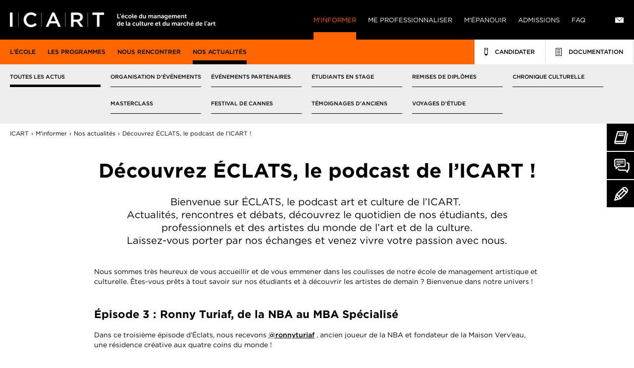

--- FILE ---
content_type: text/html; charset=UTF-8
request_url: https://www.icart.fr/actualites/decouvrez-eclats-le-podcast-de-licart
body_size: 8280
content:
<!DOCTYPE html>
<html xmlns="http://www.w3.org/1999/xhtml" lang="fr">
<head>
<meta charset="UTF-8" />
<meta http-equiv="content-language" content="fr" />
<title>Ecole de Médiation Culturelle ICART | Découvrez ÉCLATS, le podcast de l’ICART !</title>
<meta name="viewport" content="width=device-width, initial-scale=1" />
<meta name="format-detection" content="telephone=no" />
<meta name="facebook-domain-verification" content="vlzzg7013r1e43kftp6vbe560k8z7w" />
<meta name="description" content="Découvrez ÉCLATS, le podcast de l&#39;ICART ! : suivez toute l&#039;actualité de l&#039;ICART, école de médiation culturelle et marché de l&#039;art de référence" />
<meta property="og:title" content="Découvrez ÉCLATS, le podcast de l&#39;ICART !" />
<meta property="og:description" content="Découvrez ÉCLATS, le podcast de l&#39;ICART ! : suivez toute l&#039;actualité de l&#039;ICART, école de médiation culturelle et marché de l&#039;art de référence" />
<meta property="og:url" content="https://www.icart.fr/actualites/decouvrez-eclats-le-podcast-de-licart" />
<meta property="og:image" content="https://www.icart.fr/data/news/377/listing.1678805785.png" />
<meta property="og:image:width" content="510" />
<meta property="og:image:height" content="510" />
<meta property="og:site_name" content="ICART" />
<meta property="og:locale" content="fr_FR" />
<meta property="og:type" content="article" />
<meta property="article:published_time" content="2024-03-14T00:00:00+00:00" />
<meta name="robots" content="index, follow" />
<meta name="google-site-verification" content="aollNSzjfDvaQwVrnfNOWr-q0mmCX0hjXNMD-xT6_R8" />
<link rel="canonical" href="https://www.icart.fr/actualites/decouvrez-eclats-le-podcast-de-licart" />
<link rel="shortcut icon" href="https://www.icart.fr/assets/icons/favicon.ico" type="image/x-icon">
<link href="https://www.icart.fr/assets/css/icart.min.1769014948.css" media="all" type="text/css" rel="stylesheet" />
<noscript><link href="https://www.icart.fr/assets/css/icart.min.1769014948.css" media="all" type="text/css" rel="stylesheet" /></noscript>
<script src="https://www.icart.fr/assets/js/lib/require-jquery.min.js" data-main="https://www.icart.fr/assets/js/icart.min.1769014948.js" data-root="https://www.icart.fr/" data-tk="lwuvyVWifVhAI4oeJ8qnqL0IRIiCsM5dE8mTqC8r" defer="1"></script>
<script src="https://www.icart.fr/assets/js/locale/fr_FR/icart.1769014948.js" data-domain="icart" defer="1"></script>
<script type="text/javascript" src="//www.youtube.com/iframe_api"></script>
</head>
<body class="theme-discover">
<div id="wrapper">
  <header>
    <div id="header_main">
      <nav id="main" itemscope itemtype="http://www.schema.org/SiteNavigationElement">
        <a href="https://www.icart.fr/" id="logo">ICART</a>
        <a href="https://www.icart.fr/decouvrir" id="nav-discover" class="active">M&#039;informer</a>
        <a href="https://www.icart.fr/accomplir" id="nav-accomplish">Me professionnaliser</a>
        <a href="https://www.icart.fr/epanouir" id="nav-blossom">M&#039;épanouir</a>
        <a href="https://www.icart.fr/admissions" id="nav-subscribe">Admissions</a>
        <a href="https://www.icart.fr/faq" id="nav-faq">FAQ</a>
        <a href="https://www.icart.fr/contacts" id="nav-contact"><img src="https://www.icart.fr/assets/img/design/nav-contact.png" width="19" height="13" loading="lazy" alt="Contact ICART - Ecole de Médiation Culturelle &amp; Marché de l&#039;Art Paris, Bordeaux et New York" /></a>
        <a href="#" id="burger">Menu</a>
      </nav>
    </div>
    <div id="header_sec">
      <nav id="sec">
        <a href="https://www.icart.fr/ecole-mediation-culturelle">L&#039;école</a>
        <a href="https://www.icart.fr/formations-mediation-culturelle">Les programmes</a>
        <a href="https://www.icart.fr/agenda">Nous rencontrer</a>
        <a href="https://www.icart.fr/actualites" class="active">Nos actualités</a>
        <a href="https://www.icart.fr/decouvrir" class="mobile">M&#039;informer</a>
        <a href="https://www.icart.fr/brochure" class="right" id="nav-documentation">
          <img src="https://www.icart.fr/assets/img/design/nav-documentation.png" width="12" height="16" loading="lazy" alt="Documentation ICART - Ecole de Médiation Culturelle &amp; Marché de l&#039;Art Paris, Bordeaux et New York" />
          <span>Documentation</span>
        </a>
        <a href="https://www.icart.fr/candidature-admission" class="right" id="nav-signin">
          <img src="https://www.icart.fr/assets/img/design/nav-signin.png" width="7" height="16" loading="lazy" alt="Inscription ICART - Ecole de Médiation Culturelle &amp; Marché de l&#039;Art Paris, Bordeaux et New York" />
          <span>Candidater</span>
        </a>
      </nav>
      <nav id="third">
        <ul class="four-columns two-rows">
          <li><a href="https://www.icart.fr/ecole-mediation-culturelle/histoire-icart">Notre histoire</a></li>
          <li><a href="https://www.icart.fr/ecole-mediation-culturelle/chiffres-cles">Chiffres clés</a></li>
          <li><a href="https://www.icart.fr/ecole-mediation-culturelle/campus">Campus</a></li>
          <li><a href="https://www.icart.fr/ecole-mediation-culturelle/notre-pedagogie">Pédagogie</a></li>
          <li><a href="https://www.icart.fr/ecole-mediation-culturelle/references-labels">Références &amp; labels</a></li>
          <li><a href="https://www.icart.fr/ecole-mediation-culturelle/nos-parrains">Nos parrains</a></li>
        </ul>
        <ul class="five-columns one-row">
          <li><a href="https://www.icart.fr/formations-mediation-culturelle">Formations</a></li>
          <li><a href="https://www.icart.fr/formations-mediation-culturelle/bachelor-mediation-culturelle">Bachelor - Années 1 à 3</a></li>
          <li><a href="https://www.icart.fr/formations-mediation-culturelle/mba-mediation-culturelle">MBA Spécialisés - Années 4 à 5</a></li>
          <li><a href="https://www.icart.fr/formations-mediation-culturelle/vae">VAE</a></li>
          <li><a href="https://www.icart.fr/rentree-decalee">Rentrée décalée</a></li>
        </ul>
        <ul class="three-columns two-rows">
          <li><a href="https://www.icart.fr/agenda/portes-ouvertes">Portes ouvertes</a></li>
          <li><a href="https://www.icart.fr/agenda/atelier-decouverte">Ateliers Découverte</a></li>
          <li><a href="https://www.icart.fr/agenda/webconferences">Webconférences - Année 1 à 5</a></li>
          <li><a href="https://www.icart.fr/agenda/concours-ecole-mediation-culturelle">Préparation au concours - Année 1 à 3</a></li>
          <li><a href="https://www.icart.fr/agenda/concours">Concours d&#039;entrée - Années 1, 2 et 3</a></li>
          <li><a href="https://www.icart.fr/agenda/candidatures">Candidatures - Années 4 et 5</a></li>
        </ul>
        <ul class="six-columns two-rows active">
          <li><a href="https://www.icart.fr/actualites" class="active">Toutes les actus</a></li>
          <li>&nbsp;</li>
          <li><a href="https://www.icart.fr/actualites/categorie/organisation-d-evenements">Organisation d&#039;événements</a></li>
          <li><a href="https://www.icart.fr/actualites/categorie/masterclass">Masterclass</a></li>
          <li><a href="https://www.icart.fr/actualites/categorie/evenements-partenaires">Événements partenaires</a></li>
          <li><a href="https://www.icart.fr/actualites/categorie/festival-de-cannes">Festival de Cannes</a></li>
          <li><a href="https://www.icart.fr/actualites/categorie/etudiants-en-stage">Étudiants en stage</a></li>
          <li><a href="https://www.icart.fr/actualites/categorie/temoignages-d-anciens">Témoignages d&#039;anciens</a></li>
          <li><a href="https://www.icart.fr/actualites/categorie/remises-de-diplomes">Remises de diplômes</a></li>
          <li><a href="https://www.icart.fr/actualites/categorie/voyages-d-etude">Voyages d&#039;étude</a></li>
          <li><a href="https://www.icart.fr/actualites/categorie/chronique-culturelle">Chronique culturelle</a></li>
        </ul>
      </nav>
    </div>
    <nav id="nav-mobile">
      <nav>
        <a href="https://www.icart.fr/brochure" id="nav-mobile-documentation">
          <img src="https://www.icart.fr/assets/img/design/nav-mobile-documentation.png" width="12" loading="lazy" alt="Documentation ICART - Ecole de Médiation Culturelle &amp; Marché de l&#039;Art Paris, Bordeaux et New York" />
          <span>Documentation</span>
        </a>
        <a href="https://www.icart.fr/candidature-admission" id="nav-mobile-signin">
          <img src="https://www.icart.fr/assets/img/design/nav-mobile-signin.png" width="7" height="16" loading="lazy" alt="Inscription ICART - Ecole de Médiation Culturelle &amp; Marché de l&#039;Art Paris, Bordeaux et New York" />
          <span>Candidater</span>
        </a>
        <a href="https://www.icart.fr/contacts" id="nav-mobile-contact"><img src="https://www.icart.fr/assets/img/design/nav-contact-black.png" width="19" height="13" loading="lazy" alt="Contact" /></a>
        <a href="#" id="nav-mobile-close"></a>
      </nav>
      <div>
        <nav class="border-discover">
          <a href="https://www.icart.fr/decouvrir" id="nav-mobile-discover">M&#039;informer</a>
          <a href="https://www.icart.fr/ecole-mediation-culturelle">L&#039;école</a>
          <a href="https://www.icart.fr/formations-mediation-culturelle">Les programmes</a>
          <a href="https://www.icart.fr/agenda">Nous rencontrer</a>
          <a href="https://www.icart.fr/actualites" class="active">Nos actualités</a>
          <a href="https://www.icart.fr/decouvrir" class="mobile">M&#039;informer</a>
          <ul class="four-columns two-rows">
            <li><a href="https://www.icart.fr/ecole-mediation-culturelle/histoire-icart">Notre histoire</a></li>
            <li><a href="https://www.icart.fr/ecole-mediation-culturelle/chiffres-cles">Chiffres clés</a></li>
            <li><a href="https://www.icart.fr/ecole-mediation-culturelle/campus">Campus</a></li>
            <li><a href="https://www.icart.fr/ecole-mediation-culturelle/notre-pedagogie">Pédagogie</a></li>
            <li><a href="https://www.icart.fr/ecole-mediation-culturelle/references-labels">Références &amp; labels</a></li>
            <li><a href="https://www.icart.fr/ecole-mediation-culturelle/nos-parrains">Nos parrains</a></li>
          </ul>
          <ul class="five-columns one-row">
            <li><a href="https://www.icart.fr/formations-mediation-culturelle">Formations</a></li>
            <li><a href="https://www.icart.fr/formations-mediation-culturelle/bachelor-mediation-culturelle">Bachelor - Années 1 à 3</a></li>
            <li><a href="https://www.icart.fr/formations-mediation-culturelle/mba-mediation-culturelle">MBA Spécialisés - Années 4 à 5</a></li>
            <li><a href="https://www.icart.fr/formations-mediation-culturelle/vae">VAE</a></li>
            <li><a href="https://www.icart.fr/rentree-decalee">Rentrée décalée</a></li>
          </ul>
          <ul class="three-columns two-rows">
            <li><a href="https://www.icart.fr/agenda/portes-ouvertes">Portes ouvertes</a></li>
            <li><a href="https://www.icart.fr/agenda/atelier-decouverte">Ateliers Découverte</a></li>
            <li><a href="https://www.icart.fr/agenda/webconferences">Webconférences - Année 1 à 5</a></li>
            <li><a href="https://www.icart.fr/agenda/concours-ecole-mediation-culturelle">Préparation au concours - Année 1 à 3</a></li>
            <li><a href="https://www.icart.fr/agenda/concours">Concours d&#039;entrée - Années 1, 2 et 3</a></li>
            <li><a href="https://www.icart.fr/agenda/candidatures">Candidatures - Années 4 et 5</a></li>
          </ul>
          <ul class="six-columns two-rows active">
            <li><a href="https://www.icart.fr/actualites" class="active">Toutes les actus</a></li>
            <li>&nbsp;</li>
            <li><a href="https://www.icart.fr/actualites/categorie/organisation-d-evenements">Organisation d&#039;événements</a></li>
            <li><a href="https://www.icart.fr/actualites/categorie/masterclass">Masterclass</a></li>
            <li><a href="https://www.icart.fr/actualites/categorie/evenements-partenaires">Événements partenaires</a></li>
            <li><a href="https://www.icart.fr/actualites/categorie/festival-de-cannes">Festival de Cannes</a></li>
            <li><a href="https://www.icart.fr/actualites/categorie/etudiants-en-stage">Étudiants en stage</a></li>
            <li><a href="https://www.icart.fr/actualites/categorie/temoignages-d-anciens">Témoignages d&#039;anciens</a></li>
            <li><a href="https://www.icart.fr/actualites/categorie/remises-de-diplomes">Remises de diplômes</a></li>
            <li><a href="https://www.icart.fr/actualites/categorie/voyages-d-etude">Voyages d&#039;étude</a></li>
            <li><a href="https://www.icart.fr/actualites/categorie/chronique-culturelle">Chronique culturelle</a></li>
          </ul>
        </nav>
        <nav class="border-accomplish">
          <a href="https://www.icart.fr/accomplir" id="nav-mobile-accomplish">Me professionnaliser</a>
          <a href="https://www.icart.fr/metiers-art-culture/univers-art-culture">Nos métiers</a>
          <a href="https://www.icart.fr/relations-entreprises">Les relations entreprises</a>
          <a href="https://www.icart.fr/etudiants/nominations-postes">Les alumni</a>
          <a href="https://www.icart.fr/accomplir" class="mobile">Me professionnaliser</a>
          <ul class="three-columns two-rows">
            <li><a href="https://www.icart.fr/metiers-art-culture/univers-art-culture">L&#039;univers de l&#039;art et de la culture</a></li>
            <li><a href="https://www.icart.fr/metiers-art-culture/metiers-art">Art et Patrimoine</a></li>
            <li><a href="https://www.icart.fr/metiers-art-culture/metiers-du-cinema">Cinéma</a></li>
            <li><a href="https://www.icart.fr/metiers-art-culture/metiers-musique">Musique</a></li>
            <li><a href="https://www.icart.fr/metiers-art-culture/metiers-du-spectacle">Spectacle</a></li>
            <li><a href="https://www.icart.fr/metiers-art-culture/metiers-culturels-artistiques">Conférence des métiers</a></li>
          </ul>
          <ul class="two-columns two-rows">
            <li><a href="https://www.icart.fr/relations-entreprises#partners" data-anchor="partners">Nos partenaires</a></li>
            <li><a href="https://www.icart.fr/relations-entreprises#relations" data-anchor="relations">La direction des relations entreprises</a></li>
            <li><a href="https://www.icart.fr/relations-entreprises#offers" data-anchor="offers">Déposer une offre de stage / emploi</a></li>
          </ul>
          <ul class="three-columns two-rows">
            <li><a href="https://www.icart.fr/etudiants/nominations-postes">Nos anciens ont du talent</a></li>
            <li><a href="https://www.icart.fr/etudiants/temoignages-anciens">Témoignages d&#039;anciens</a></li>
            <li><a href="https://www.icart.fr/etudiants/reseau-anciens">Le réseau des anciens</a></li>
            <li><a href="https://www.icart.fr/etudiants/remise-de-diplomes">Remises de diplômes</a></li>
          </ul>
        </nav>
        <nav class="border-blossom">
          <a href="https://www.icart.fr/epanouir" id="nav-mobile-blossom">M&#039;épanouir</a>
          <a href="https://www.icart.fr/masterclass">Masterclasses</a>
          <a href="https://www.icart.fr/evenements-etudiants">Organisation d&#039;événements</a>
          <a href="https://www.icart.fr/evenements-partenaires">Événements partenaires</a>
          <a href="https://www.icart.fr/icart-media">ICART Média</a>
          <a href="https://www.icart.fr/art-et-engagement">Art &amp; Engagement</a>
          <a href="https://www.icart.fr/ecole-internationale">International</a>
          <a href="https://www.icart.fr/epanouir" class="mobile">M&#039;épanouir</a>
          <ul class="empty"></ul>
          <ul class="three-columns one-row">
            <li><a href="https://www.icart.fr/evenements-etudiants/coup-dpouce-culture">Coup d&#039;pouce culture</a></li>
            <li><a href="https://www.icart.fr/evenements-etudiants/flex-festival">Flex Festival</a></li>
            <li><a href="https://www.icart.fr/evenements-etudiants/prix-de-l-icart">Les Prix de l&#039;ICART</a></li>
          </ul>
          <ul class="three-columns one-row">
            <li><a href="https://www.icart.fr/evenements-partenaires#cinema" data-to="cinema">Festivals de cinéma</a></li>
            <li><a href="https://www.icart.fr/evenements-partenaires#comedie-francaise" data-to="comedie-francaise">Partenariat avec la Comédie-Française</a></li>
            <li><a href="https://www.icart.fr/evenements-partenaires#monde-de-l-art" data-to="monde-de-l-art">Monde de l&#039;art</a></li>
            <li><a href="https://www.icart.fr/evenements-partenaires#industrie-musicale" data-to="industrie-musicale">Industrie musicale</a></li>
            <li><a href="https://www.icart.fr/evenements-partenaires#ils-nous-font-confiance" data-to="ils-nous-font-confiance">Ils nous font confiance</a></li>
          </ul>
          <ul class="two-columns one-row">
            <li><a href="https://www.icart.fr/icart-media#icart-prod" data-to="icart-prod">ICART Prod - Culture à l&#039;écran</a></li>
            <li><a href="https://www.icart.fr/icart-media#critiques-culturelles" data-to="critiques-culturelles">Critiques culturelles</a></li>
          </ul>
          <ul class="three-columns one-row">
            <li><a href="https://www.icart.fr/art-et-engagement/ventes-aux-encheres-caritatives">Expositions-ventes aux enchères caritatives</a></li>
            <li><a href="https://www.icart.fr/art-et-engagement/icart-factory">ICART Factory</a></li>
            <li><a href="https://www.icart.fr/art-et-engagement/pedagogie-responsable">Une pédagogie responsable</a></li>
          </ul>
          <ul class="three-columns two-rows">
            <li><a href="https://www.icart.fr/ecole-internationale/relations-internationales">Les relations Internationales</a></li>
            <li><a href="https://www.icart.fr/ecole-internationale/icart-new-york">ICART New York</a></li>
            <li><a href="https://www.icart.fr/ecole-internationale/universites-partenaires">Universités partenaires</a></li>
            <li><a href="https://www.icart.fr/ecole-internationale/erasmus">Erasmus+ / Etudier à l&#039;étranger</a></li>
            <li><a href="https://www.icart.fr/en/international/international-students">International Programs</a></li>
          </ul>
        </nav>
        <nav class="border-subscribe">
          <a href="https://www.icart.fr/admissions" id="nav-mobile-subscribe">Admissions</a>
          <a href="https://www.icart.fr/admissions/procedures">Procédure d&#039;admission</a>
          <a href="https://www.icart.fr/admissions/tarifs-financement">Tarifs &amp; Financement</a>
          <a href="https://www.icart.fr/admissions/service-aux-etudiants">Service aux étudiants</a>
          <ul class="three-columns">
            <li><a href="https://www.icart.fr/admissions/procedures/bachelor">Admissions Bachelor</a></li>
            <li><a href="https://www.icart.fr/admissions/procedures/mba-specialises">Admissions MBA Spécialisés</a></li>
          </ul>
        </nav>
        <nav class="border-subscribe">
          <a href="https://www.icart.fr/faq" id="nav-mobile-faq">FAQ</a>
          <a href="https://www.icart.fr/faq/candidatures-et-admission">Candidatures &amp; Admissions</a>
          <a href="https://www.icart.fr/faq/debouches">Débouchés</a>
          <a href="https://www.icart.fr/faq/formation-continue">Formation continue</a>
          <a href="https://www.icart.fr/faq/etude-et-programmes">Études &amp; Programmes</a>
          <a href="https://www.icart.fr/faq/stages-et-alternance">Stages &amp; Alternance</a>
          <a href="https://www.icart.fr/faq/relations-entreprises">Relations Entreprises</a>
          <a href="https://www.icart.fr/faq/rentree-decalee">Rentrée Décalée</a>
          <a href="https://www.icart.fr/faq/autres-questions">Autres Questions</a>
        </nav>
      </div>
    </nav>
  </header>
  <div class="ctas">
    <a href="https://www.icart.fr/brochure"><img src="https://www.icart.fr/assets/img/design/docu.png" width="29" height="27" loading="lazy" alt="Documentation ICART" /> Brochure </a>
    <a href="https://www.icart.fr/agenda/portes-ouvertes"><img src="https://www.icart.fr/assets/img/design/contact.png" width="31" height="29" loading="lazy" alt="Contacter ICART" /> Nous rencontrer </a>
    <a href="https://www.icart.fr/candidature-admission"><img src="https://www.icart.fr/assets/img/design/candidater.png" width="28" height="28" loading="lazy" alt="Candidater ICART" /> Candidater </a>
  </div>
  <div id="content">
    <nav id="breadcrumbs">
      <a href="https://www.icart.fr/">ICART</a>
      <a href="https://www.icart.fr/decouvrir">M&#039;informer</a>
      <a href="https://www.icart.fr/actualites">Nos actualités</a> Découvrez ÉCLATS, le podcast de l’ICART !
    </nav>
    <div class="container">
      <div class="normal">
        <h1>Découvrez ÉCLATS, le podcast de l’ICART !</h1>
        <div class="introduction"><p>Bienvenue sur ÉCLATS, le podcast art et culture de l’ICART.&nbsp;<br />Actualités, rencontres et débats, découvrez le quotidien de nos étudiants, des professionnels et des artistes du monde de l’art et de la culture.<br />Laissez-vous porter par nos échanges et venez vivre votre passion avec nous.</p></div>
        <p>Nous sommes très heureux de vous accueillir&nbsp;et de vous emmener dans les coulisses de notre école de management artistique et culturelle. Êtes-vous prêts à tout savoir sur nos étudiants et à découvrir les artistes de demain ? Bienvenue dans notre univers&nbsp;!</p>
        <h4><br /><strong>Épisode 3&nbsp;: </strong>Ronny Turiaf, de la NBA au MBA Spécialisé</h4>
        <p>Dans ce troisième épisode d’Éclats, nous recevons&nbsp;<a href="https://www.instagram.com/ronnyturiaf/" role="link" tabindex="0">@ronnyturiaf</a>&nbsp;, ancien joueur de la NBA et fondateur de la Maison Verv’eau, une résidence créative aux quatre coins du monde !&nbsp;<br /><br />Découvrez&nbsp;son parcours&nbsp;de&nbsp;la NBA au monde culturel.&nbsp;</p>
        <iframe frameborder="0" height="220" id="ausha-8U3n" loading="lazy" name="Ausha Podcast Player" src="https://player.ausha.co/?showId=LnOR5T71nM8P&amp;color=%2372238e&amp;podcastId=b3MpGH370806&amp;v=3&amp;playerId=ausha-8U3n"></iframe>
        <script src="https://player.ausha.co/ausha-player.js"></script>
        <h4><br /><strong>Épisode 2&nbsp;: D'étudiante à l'ICART à influenceuse culture, rencontre avec Salomé de MatchWithArt</strong></h4>
        <p>Dans ce nouvel épisode découvrez&nbsp;<a href="https://www.instagram.com/matchwithart/" role="link" tabindex="0">@matchwithart</a>&nbsp;alias Salomé Monpetit, diplômée du MBA Spécialisé Marché International de l'Art et aujourd'hui influenceuse mode et culture sous le pseudonyme MatchWithArt.<br /><br />Un épisode riche en anecdotes et confidences. Venez écouter son parcours rythmé entre maisons de ventes aux enchères et expositions !&nbsp;</p>
        <iframe frameborder="0" height="220" id="ausha-7T8v" loading="lazy" name="Ausha Podcast Player" src="https://player.ausha.co/?podcastId=b52GgUnJ7NYd&amp;playlist=false&amp;color=%2372238e&amp;v=3&amp;playerId=ausha-7T8v"></iframe>
        <script src="https://player.ausha.co/ausha-player.js"></script>
        <p>&nbsp;</p>
        <h4><strong>Épisode 1&nbsp;: Les Prix de l’ICART&nbsp;</strong><script src="https://player.ausha.co/ausha-player.js"></script></h4>
        <p>Dans ce premier épisode, nous avons le plaisir de recevoir Nicolas Laugero Lasserre, directeur de l’école, accompagné de 4 étudiants de 5e&nbsp;année.&nbsp;<br />Au travers de leurs échanges chaleureux, vous allez découvrir leur parcours et leurs inspirations. Vous en saurez plus sur les Prix de l’ICART, un des temps forts de la scolarité des ICARTiens, puisqu’il s’agit de véritables évènements culturels, ouverts au grand public, qu’ils organisent de A à Z !&nbsp;</p>
        <p>Nos étudiants reviennent pour vous sur cette expérience avec quelques anecdotes sur l’organisation et le jour J, qui ne manqueront pas de vous faire sourire :</p>
        <ul>
          <li>Olivier&nbsp;: le prix Musique,&nbsp;<a href="https://www.icart.fr/evenementiel/prix-artistik-sessions">ICART Sessions</a></li>
          <li>Sarah&nbsp;: le prix Spectacle Vivant,&nbsp;<a href="https://www.icart.fr/evenementiel/planches-icart">Les Planches de l’ICART</a></li>
          <li>Amélie&nbsp;: le prix Cinéma,&nbsp;<a href="https://www.icart.fr/evenementiel/prix-international-courts-metrages">Les Regards de l’ICART</a></li>
          <li>Marvin&nbsp;: le prix Artistique,&nbsp;<a href="https://www.icart.fr/evenementiel/prix-icart-artistik-rezo">ICART Artistik Rezo</a></li>
        </ul>
        <p><iframe frameborder="0" height="220" id="ausha-7t2K" loading="lazy" name="Ausha Podcast Player" src="https://player.ausha.co/index.html?podcastId=o9j6lC0JxOx8&amp;playlist=false&amp;color=%2372238e&amp;v=3&amp;playerId=ausha-7t2K"></iframe></p>
        <div class="aspect">
          <div class="aspect-image">​<img alt="Podcast art et culture Eclats ICART : épisode sur le quotidien des étudiants" height="300" src="https://www.icart.fr/data/uploads/news/2022/Eclats%20V2%202.png" width="300" /></div>
          <div class="aspect-content">
            <h3>ÉCLATS, c’est votre nouveau rendez-vous&nbsp;!</h3>
            <p>&gt; Au programme : des tables rondes, des débats, des conseils et les dernières actualités du monde culturel.&nbsp;</p>
            <p>&gt; Imaginé, conçu et réalisé par les équipes de l’ICART, le podcast est enregistré au sein même du studio sur le campus de Raspail.&nbsp;</p>
            <p>&gt; Éclats, le podcast de l’ICART est disponible sur toutes les plateformes&nbsp;: Deezer, Spotify, Apple Podcasts…&nbsp;</p>
          </div>
          <p>&nbsp;</p>
          <div class="aspect">&nbsp;</div>
        </div>
        <p>&nbsp;</p>
      </div>
      <p>&nbsp;</p>
      <div class="normal">
        <nav class="paging">
          <a href="https://www.icart.fr/actualites/semaine-impulsion-rencontre-avec-mathyda-mari-attachee-de-presse-chez-scopitone" class="prev">&#8249; Actualité précedente</a>
          <a href="https://www.icart.fr/actualites/remise-de-diplomes-icart-lyon-promotion-2023" class="next">Actualité suivante &#8250;</a>
        </nav>
      </div>
    </div>
    <div class="container">
      <div class="large">
        <h2 class="big">Voir d&#039;autres actualités</h2>
        <div class="grid-news">
          <a href="https://www.icart.fr/actualites/rencontre-avec-mafalda-en-stage-a-lopera-national-de-bordeaux">
            <div style="background-image: url('https://www.icart.fr/data/news/623/listing.1760088542.jpg')">
              <span class="tag">Spectacle</span>
              <span class="img"></span>
              <span class="preview">
                <h3>Rencontre avec Mafalda, en stage à l’Opéra National de Bordeaux</h3>
                <p>Après une licence en Langues Étrangères Appliquées à l’Université Bordeaux Montaigne, Mafalda a rejoint l’école de médiation culturelle ICART en MBA Spécialisé Ingénierie Culturelle &amp; Management afin de se professionnaliser et de se spécialiser dans le secteur culturel. Retour sur son stage en tant qu'assistante de production et de diffusion à&nbsp;l'Opéra National de Bordeaux.</p>
              </span>
              <span class="more">
                <span class="continue"> lire la suite <img src="https://www.icart.fr/assets/img/design/read-more.png" width="8" height="8" loading="lazy" alt="lire la suite" /></span>
              </span>
            </div>
          </a>
          <a href="https://www.icart.fr/actualites/retour-sur-les-ceremonies-de-remise-de-diplomes-promotion-2024-de-l-icart">
            <div style="background-image: url('https://www.icart.fr/data/news/588/listing.1744017217.jpg')">
              <span class="tag">Pluridisciplinaire</span>
              <span class="img"></span>
              <span class="preview">
                <span class="video">Play</span>
                <h3>Retour sur les cérémonies de remise de diplômes – Promotion 2024 de l'ICART</h3>
                <p>​Les cérémonies de remise de diplômes de l'ICART, sont des moments empreints d'émotion et de célébration, marquant la transition des étudiants vers le monde professionnel. Chaque campus – Paris, Lyon, Lille et Bordeaux – organise des événements uniques, rehaussés par la présence de parrains et marraines prestigieux issus du monde culturel.​</p>
              </span>
              <span class="more">
                <span class="continue"> voir la vidéo <img src="https://www.icart.fr/assets/img/design/read-more.png" width="8" height="8" loading="lazy" alt="lire la suite" /></span>
              </span>
            </div>
          </a>
          <a href="https://www.icart.fr/actualites/nouveau-campus-icart-paris-etudier-creer-et-vivre-la-culture-au-coeur-de-la-rive-gauche">
            <div style="background-image: url('https://www.icart.fr/data/news/635/listing.1767784910.jpg')">
              <span class="tag">Pluridisciplinaire</span>
              <span class="img"></span>
              <span class="preview">
                <h3>Nouveau campus ICART Paris : étudier, créer et vivre la culture au cœur de la rive gauche</h3>
                <p>Avec son nouveau campus situé au 214 boulevard Raspail, dans le 14ᵉ arrondissement de Paris, l’école de médiation culturelle ICART ouvre un nouveau chapitre de son histoire, au cœur d’un quartier emblématique de la création artistique et intellectuelle parisienne. Dans ces locaux de 4 565 m², les étudiants ne se contentent pas d’apprendre les métiers de la culture : ils les vivent au quotidien.</p>
              </span>
              <span class="more">
                <span class="continue"> lire la suite <img src="https://www.icart.fr/assets/img/design/read-more.png" width="8" height="8" loading="lazy" alt="lire la suite" /></span>
              </span>
            </div>
          </a>
        </div>
        <p class="goto"><a href="https://www.icart.fr/actualites">Voir toutes les actualités</a></p>
      </div>
    </div>
  </div>
  <div class="container bg-gray" id="documentation" data-anchor="documentation">
    <div class="normal">
      <h3 class="big">Téléchargez <br />la brochure</h3>
      <a href="https://www.icart.fr/documentation-lp" class="btn">Télécharger</a>
    </div>
  </div>
  <footer>
    <div id="subfooter">
      <div>
        <p>Nos campus</p>
        <div>
          <a href="https://www.icart.fr/ecole-mediation-culturelle/campus/2/bordeaux">Bordeaux</a>
          <a href="https://www.icart.fr/ecole-mediation-culturelle/campus/5/lille">Lille</a>
          <a href="https://www.icart.fr/ecole-mediation-culturelle/campus/4/lyon">Lyon</a>
          <a href="https://www.icart.fr/ecole-mediation-culturelle/campus/1/paris">Paris</a>
          <a href="https://www.icart.fr/ecole-mediation-culturelle/campus/3/new-york">New York</a>
        </div>
      </div>
      <div class="contact">
        <p>Restez en contact</p>
        <div>
          <a href="https://www.icart.fr/contacts">Contact</a>
          <a href="https://www.icart.fr/agenda">Événements</a>
          <a href="https://www.icart.fr/actualites">Actualités</a>
          <a href="https://www.icart.fr/faq">FAQ</a>
          <a href="https://www.icart.fr/admissions/procedures">Admissions</a>
          <a href="#" data-to="documentation">Documentation</a>
          <a href="https://www.icart.fr/candidature-admission">Candidature</a>
        </div>
      </div>
      <div class="rs">
        <p>Suivez-nous</p>
        <a href="https://www.facebook.com/icart.officiel" target="_blank" rel="noopener" class="fb"><img src="https://www.icart.fr/assets/img/design/fb.svg" alt="Compte Facebook de l&#039;ICART" /></a>
        <a href="https://twitter.com/ICART_Officiel" target="_blank" rel="noopener" class="tw"><img src="https://www.icart.fr/assets/img/design/tw.svg" alt="Compte Twitter de l&#039;ICART" /></a>
        <a href="https://www.instagram.com/icart_officiel/" target="_blank" rel="noopener" class="ig"><img src="https://www.icart.fr/assets/img/design/ig.svg" alt="Compte Instagram de l&#039;ICART" /></a>
        <a href="https://www.tiktok.com/@icart_officiel?lang=fr" target="_blank" rel="noopener" class="tk"><img src="https://www.icart.fr/assets/img/design/tk.svg" alt="Compte TikTok de l&#039;ICART" /></a>
        <a href="https://www.linkedin.com/school/icart/" target="_blank" rel="noopener" class="lk"><img src="https://www.icart.fr/assets/img/design/lk.svg" alt="Compte LinkedIn de l&#039;ICART" /></a>
        <a href="https://www.youtube.com/channel/UCbrNW-H-hAwpwZodLGUm-VQ" target="_blank" rel="noopener" class="yt"><img src="https://www.icart.fr/assets/img/design/yt.svg" alt="Compte Youtube de l&#039;ICART" /></a>
      </div>
    </div>
    <div id="footer">
      <div>
        <p>
          <a href="https://www.icart.fr/formation-mediation-culturelle/sommaire">ICART, L&#039;école du management de la culture et du marché de l&#039;art</a> est un établissement d&#039;enseignement supérieur privé du
          <a href="https://www.groupe-edh.com/" style="text-decoration: underline;" target="_blank" rel="noopener">Groupe EDH</a> :
        </p>
        <p id="footer-schools">
          <a href="https://www.efap.com" class="efap" target="_blank" rel="noopener"><img src="https://www.icart.fr/assets/img/design/footer-efap.svg" width="181" height="35" loading="lazy" alt="EFAP" /></a>
          <a href="https://www.icart.fr/" class="icart"><img src="https://www.icart.fr/assets/img/design/footer-icart.svg" width="208" height="35" loading="lazy" alt="ICART" /></a>
          <a href="https://www.efj.fr/" class="efj" target="_blank" rel="noopener"><img src="https://www.icart.fr/assets/img/design/footer-efj.svg" width="108" height="35" loading="lazy" alt="EFJ" /></a>
          <a href="https://www.brassart.fr" class="brassart" target="_blank" rel="noopener"><img src="https://www.icart.fr/assets/img/design/footer-brassart.svg" width="266" height="35" loading="lazy" alt="Brassart" /></a>
          <a href="https://www.ecole-mopa.fr/" class="mopa" target="_blank" rel="noopener"><img src="https://www.icart.fr/assets/img/design/footer-mopa.svg" width="131" height="35" loading="lazy" alt="MoPA, école cinema animation 3D" /></a>
          <a href="https://www.cread.fr/" class="cread" target="_blank" rel="noopener"><img src="https://www.icart.fr/assets/img/design/footer-cread.svg" width="141" height="35" loading="lazy" alt="CREAD, école architecture interieur" /></a>
          <a href="https://www.esec.edu/" class="esec" target="_blank" rel="noopener"><img src="https://www.icart.fr/assets/img/design/footer-esec.svg" width="285" height="35" loading="lazy" alt="ÉSEC" /></a>
          <a href="http://www.ecole-bleue.fr/" class="ecole_bleue" target="_blank" rel="noopener"><img src="https://www.icart.fr/assets/img/design/footer-ecole-bleue.svg" height="35" loading="lazy" alt="ÉCOLE BLEUE" /></a>
          <a href="https://3wa.fr/" class="wwwa" target="_blank" rel="noopener"><img src="https://www.icart.fr/assets/img/design/footer-3wa.svg" width="40" height="35" loading="lazy" alt="3WA Academy" /></a>
          <a href="https://www.ifaparis.com/fr/" class="ifa" target="_blank" rel="noopener"><img src="https://www.icart.fr/assets/img/design/footer-ifa.svg" width="130" height="35" loading="lazy" alt="IFA Paris" /></a>
          <a href="https://www.cesine.com/en/" class="cesine" target="_blank" rel="noopener"><img src="https://www.icart.fr/assets/img/design/footer-cesine.svg" width="285" height="35" loading="lazy" alt="Cesine" /></a>
          <a href="https://www.creanavarra.es/" class="creanavarra" target="_blank" rel="noopener"><img src="https://www.icart.fr/assets/img/design/footer-creanavarra.svg" width="130" height="35" loading="lazy" alt="CREANAVARRA" /></a>
          <a href="https://miamiadschool.com/" class="mads" target="_blank" rel="noopener"><img src="https://www.icart.fr/assets/img/design/footer-mads.svg" width="80" height="35" loading="lazy" alt="MIAMI AD SCHOOL" /></a>
          <a href="https://www.gnomon.edu/" class="gnomon" target="_blank" rel="noopener"><img src="https://www.icart.fr/assets/img/design/footer-gnomon.svg" height="35" loading="lazy" alt="GNOMON" /></a>
        </p>
        <nav id="extra-links">
          <a href="https://www.icart.fr/plan-de-site">Plan du site</a>
          <a href="https://www.icart.fr/mentions-legales">Mentions légales</a>
          <a href="https://www.icart.fr/politique-confidentialite">Politique de confidentialité</a>
          <a href="javascript:openAxeptioCookies()">Gestion des cookies</a>
        </nav>
        <a href="#" id="back-to-top">#</a>
      </div>
    </div>
  </footer>
</div>
<script type="application/ld+json">
  {
  "@context": "http://schema.org",
  "@type": "WebSite",
  "name": "ICART Ecole de médiation culturelle",
  "url": "https://www.icart.fr/"
  }
</script>
<script type="application/ld+json">
  {
  "@context": "http://schema.org",
  "@type": "EducationalOrganization",
  "name": "ICART Ecole de médiation culturelle",
  "url": "https://www.icart.fr/",
  "logo": "https://www.icart.fr/assets/icons/meta.png",
  "sameAs": [ "https://www.facebook.com/icart.officiel","https://twitter.com/ICART_Officiel","https://www.instagram.com/icart_officiel","https://www.linkedin.com/school/icart","https://www.youtube.com/channel/UCbrNW-H-hAwpwZodLGUm-VQ","https://www.tiktok.com/@icart_officiel" ],
  "contactPoint": {
  "@type": "ContactPoint",
  "telephone": "+33153768800",
  "contactType": "customer service"
  }
  }
</script>
<script type="application/ld+json">
  {
  "@context": "http://schema.org",
  "@type": "BreadcrumbList",
  "itemListElement": [
  {
  "@type": "ListItem",
  "position": 1,
  "item": {
  "@id": "https://www.icart.fr/",
  "name": "ICART"
  }
  },
  {
  "@type": "ListItem",
  "position": 2,
  "item": {
  "@id": "https://www.icart.fr/decouvrir",
  "name": "M&#039;informer"
  }
  },
  {
  "@type": "ListItem",
  "position": 3,
  "item": {
  "@id": "https://www.icart.fr/actualites",
  "name": "Nos actualités"
  }
  },
  {
  "@type": "ListItem",
  "position": 4,
  "item": {
  "@id": "https://www.icart.fr/actualites/decouvrez-eclats-le-podcast-de-licart",
  "name": "Découvrez ÉCLATS, le podcast de l’ICART !"
  }
  }                  ]
  }
</script>
<script>
  (function(w,d,s,l,i){w[l]=w[l]||[];w[l].push({'gtm.start':new Date().getTime(),event:'gtm.js'});var f=d.getElementsByTagName(s)[0],j=d.createElement(s),dl=l!='dataLayer'?'&l='+l:'';j.async=true;j.src=
  'https://www.googletagmanager.com/gtm.js?id='+i+dl;f.parentNode.insertBefore(j,f);})(window,document,'script','dataLayer','GTM-W944F2W');
</script>
<noscript><iframe src="https://www.googletagmanager.com/ns.html?id=GTM-W944F2W" height="0" width="0" style="display:none;visibility:hidden"></iframe></noscript>
</body>
</html>


--- FILE ---
content_type: image/svg+xml
request_url: https://www.icart.fr/assets/img/design/yt.svg
body_size: 597
content:
<?xml version="1.0" encoding="utf-8"?>
<!-- Generator: Adobe Illustrator 26.0.2, SVG Export Plug-In . SVG Version: 6.00 Build 0)  -->
<svg version="1.1" id="Calque_1" xmlns="http://www.w3.org/2000/svg" xmlns:xlink="http://www.w3.org/1999/xlink" x="0px" y="0px"
	 viewBox="0 0 25 18" style="enable-background:new 0 0 25 18;" xml:space="preserve">
<path id="Icon_awesome-youtube" d="M24.5,2.8c-0.3-1.1-1.1-2-2.2-2.3C20.3,0,12.5,0,12.5,0S4.7,0,2.7,0.5C1.6,0.9,0.8,1.7,0.5,2.8
	C0.2,4.9,0,6.9,0,9c0,2.1,0.2,4.2,0.5,6.2c0.3,1.1,1.1,1.9,2.2,2.2c2,0.5,9.8,0.5,9.8,0.5s7.8,0,9.8-0.5c1.1-0.3,1.9-1.2,2.2-2.2
	c0.4-2,0.5-4.1,0.5-6.2C25,6.9,24.8,4.9,24.5,2.8L24.5,2.8z M9.9,12.8V5.2L16.5,9L9.9,12.8L9.9,12.8z"/>
</svg>


--- FILE ---
content_type: application/javascript
request_url: https://www.icart.fr/assets/js/locale/fr_FR/icart.1769014948.js
body_size: 437
content:
var icart_i18n_data={"Chargement...":[null,"Chargement..."],"Charger plus d'actualités":[null,"Charger plus d'actualités"],"Désolé, une erreur inconnue est survenue.":[null,"Désolé, une erreur inconnue est survenue."],"Merci de sélectionner une formation et une date.":[null,"Merci de sélectionner une formation et une date."],"vous avez des questions":[null,"vous avez des questions"],"vous avez des questions sur":[null,"vous avez des questions sur"],"vous souhaitez":[null,"vous souhaitez"],"1 fichier sélectionné":[null,"1 fichier sélectionné"],"fichiers sélectionnés":[null,"fichiers sélectionnés"],"Votre requête semble erronée. Vérifiez votre saisie.":[null,"Votre requête semble erronée. Vérifiez votre saisie."],"Vous n'êtes pas autorisé à effectuer cette requête.\nVérifiez que votre session n'a pas expiré.":[null,"Vous n'êtes pas autorisé à effectuer cette requête.\nVérifiez que votre session n'a pas expiré."],"La ressource demandée n'existe pas.":[null,"La ressource demandée n'existe pas."],"Nous allons faire le nécessaire pour corriger ceci dès que possible.":[null,"Nous allons faire le nécessaire pour corriger ceci dès que possible."],"Une erreur est survenue":[null,"Une erreur est survenue"],"Supprimez :nb caractère":["Supprimez :nb caractères","Supprimez :nb caractère","Supprimez :nb caractères"],"Saisissez au moins :nb caractère":["Saisissez au moins :nb caractères","Saisissez au moins :nb caractère","Saisissez au moins :nb caractères"],"Chargement de résultats supplémentaires…":[null,"Chargement de résultats supplémentaires…"],"Vous pouvez seulement sélectionner :nb élément":["Vous pouvez seulement sélectionner :nb éléments","Vous pouvez seulement sélectionner :nb élément","Vous pouvez seulement sélectionner :nb éléments"],"Aucun résultat trouvé":[null,"Aucun résultat trouvé"],"Recherche en cours…":[null,"Recherche en cours…"]};
